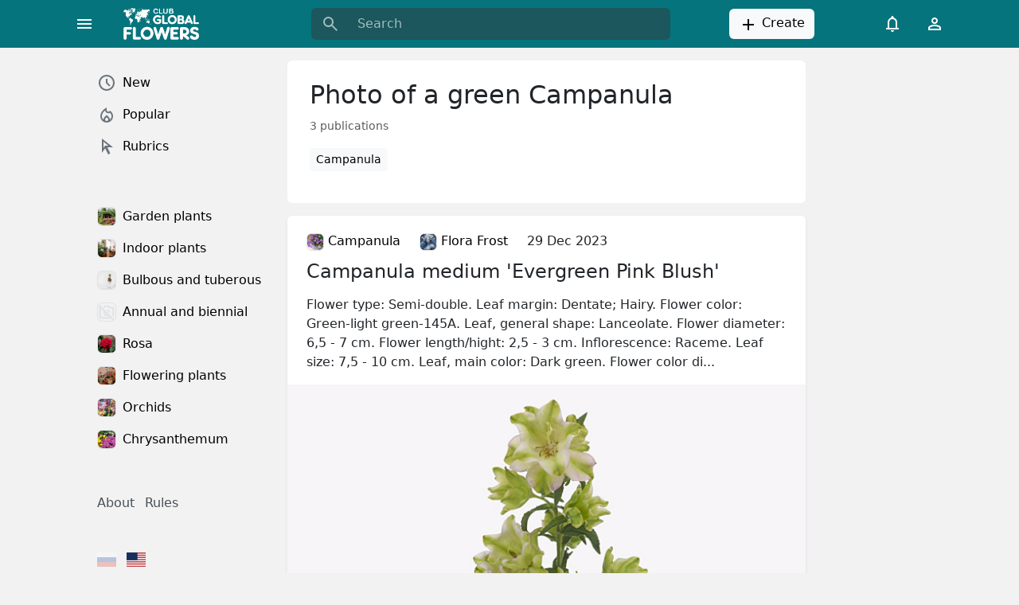

--- FILE ---
content_type: text/html; charset=UTF-8
request_url: https://club.global.flowers/en/sets/photo-of-a-green-campanula
body_size: 10271
content:
<!DOCTYPE html>
<html lang="en">
<head>
    <title>Photo of a green Campanula | Global Flowers Club</title>
    <meta name="viewport" content="width=device-width, initial-scale=1">
    <link rel="apple-touch-icon" sizes="180x180" href="/apple-touch-icon.png">
    <link rel="icon" type="image/png" sizes="32x32" href="/favicon-32x32.png">
    <link rel="icon" type="image/png" sizes="16x16" href="/favicon-16x16.png">
    <link rel="manifest" href="/site.webmanifest">
    <link rel="mask-icon" href="/safari-pinned-tab.svg" color="#06747c">
    <meta name="msapplication-TileColor" content="#06747c">
    <meta name="theme-color" content="#ffffff">
    <meta http-equiv="Content-Type" content="text/html; charset=UTF-8" />
<meta name="description" content="A compilation of 3 publications on the topic of Photo of a green Campanula. Articles, photos, and videos on the Global Flowers Club website." />
<link href="/bitrix/cache/css/s2/main/template_e7fe24de9fd04ec0d336c8c2d5a651f5/template_e7fe24de9fd04ec0d336c8c2d5a651f5_v1.css?1738688676180041" type="text/css"  data-template-style="true" rel="stylesheet" />
<script type="module" crossorigin src="/dist/assets/index-9de726d6.js"></script>



        <!-- Yandex.RTB -->
    <script data-skip-moving="true">window.yaContextCb=window.yaContextCb||[]</script>
    <script data-skip-moving="true" src="https://yandex.ru/ads/system/context.js" async></script>
</head>
<body>
        <div v-scope='App({"site":"s2","language":"en"})' @vue:mounted="loadData">
        <header class="sticky-top">
            <div class="container">
                <div class="row align-items-center">
                    <div class="col-auto">
                        <button type="button" class="btn d-none d-lg-block" title="Menu" @click="toggleDesktopSidebar();">
                            <svg xmlns="http://www.w3.org/2000/svg" fill="white" height="24" viewBox="0 -960 960 960" width="24"><path d="M120-240v-80h720v80H120Zm0-200v-80h720v80H120Zm0-200v-80h720v80H120Z"/></svg>
                        </button>
                        <button type="button" class="btn d-lg-none" title="Menu" @click="toggleMobileSidebar();">
                            <svg xmlns="http://www.w3.org/2000/svg" fill="white" height="24" viewBox="0 -960 960 960" width="24"><path d="M120-240v-80h720v80H120Zm0-200v-80h720v80H120Zm0-200v-80h720v80H120Z"/></svg>
                        </button>
                    </div>
                    <div class="col col-lg-auto">
                        <a class="navbar-brand p-0 me-0 me-lg-2 d-block" style="width: 110px" href="/en/" aria-label="Global Flowers Club">
                            <img src="/dist/assets/logo-889aaa63.png" width="96" height="40" alt="logo" />
                        </a>
                    </div>
                    <div class="col-lg-5 offset-1 d-none d-lg-block">
                        <div v-scope="Search()"></div>
                    </div>
                    <div class="col text-center d-none d-lg-block">
                        <button type="button" onclick="ym(96569903,'reachGoal','enCreate')" class="btn btn-light">
                            <svg class="align-text-top" xmlns="http://www.w3.org/2000/svg" height="24" viewBox="0 -960 960 960" width="24"><path d="M440-440H200v-80h240v-240h80v240h240v80H520v240h-80v-240Z"/></svg>
                            Create                        </button>
                    </div>
                    <div class="col-auto d-none d-lg-block">
                        <button type="button" class="btn" title="Notifications">
                            <svg xmlns="http://www.w3.org/2000/svg" fill="white" height="24" viewBox="0 -960 960 960" width="24"><path d="M160-200v-80h80v-280q0-83 50-147.5T420-792v-28q0-25 17.5-42.5T480-880q25 0 42.5 17.5T540-820v28q80 20 130 84.5T720-560v280h80v80H160Zm320-300Zm0 420q-33 0-56.5-23.5T400-160h160q0 33-23.5 56.5T480-80ZM320-280h320v-280q0-66-47-113t-113-47q-66 0-113 47t-47 113v280Z"/></svg>
                        </button>
                        <button @click="openDialog('#authDialog');" onclick="ym(96569903,'reachGoal','enLogin')" type="button" class="btn" title="Personal account">
                            <svg xmlns="http://www.w3.org/2000/svg" fill="white" height="24" viewBox="0 -960 960 960" width="24"><path d="M480-480q-66 0-113-47t-47-113q0-66 47-113t113-47q66 0 113 47t47 113q0 66-47 113t-113 47ZM160-160v-112q0-34 17.5-62.5T224-378q62-31 126-46.5T480-440q66 0 130 15.5T736-378q29 15 46.5 43.5T800-272v112H160Zm80-80h480v-32q0-11-5.5-20T700-306q-54-27-109-40.5T480-360q-56 0-111 13.5T260-306q-9 5-14.5 14t-5.5 20v32Zm240-320q33 0 56.5-23.5T560-640q0-33-23.5-56.5T480-720q-33 0-56.5 23.5T400-640q0 33 23.5 56.5T480-560Zm0-80Zm0 400Z"/></svg>
                        </button>
                    </div>
                    <div class="col-auto d-block d-lg-none">
                        <button @click="toggleMobileSearch()" type="submit" class="btn" title="Search">
                            <svg xmlns="http://www.w3.org/2000/svg" fill="white" height="24" viewBox="0 -960 960 960" width="24"><path d="M784-120 532-372q-30 24-69 38t-83 14q-109 0-184.5-75.5T120-580q0-109 75.5-184.5T380-840q109 0 184.5 75.5T640-580q0 44-14 83t-38 69l252 252-56 56ZM380-400q75 0 127.5-52.5T560-580q0-75-52.5-127.5T380-760q-75 0-127.5 52.5T200-580q0 75 52.5 127.5T380-400Z"/></svg>
                        </button>
                    </div>
                </div>
            </div>
            <div v-if="!isMobileSearchHide" class="container pt-4 d-lg-none">
                <div v-scope="Search()"></div>
            </div>
        </header>
        <main>
            <div class="container-md">
                <div class="row g-0">
                    <div class="d-none d-lg-block col-lg-3">
                        <div v-if="!isDesktopSidebarHide" class="p-4 pe-2 me-2 d-flex flex-column sticky-top overflow-y-auto vh-sidebar z-1">
                            <div v-scope='MenuMain([{"href":"\/en\/new","text":"New","active":false,"icon":"\/dist\/assets\/icon-69aea351.svg#menu-main-new","icontype":"svg","css":null,"hash":"707e75f84bacca8af9e2561cdccb260b"},{"href":"\/en\/popular","text":"Popular","active":false,"icon":"\/dist\/assets\/icon-69aea351.svg#menu-main-popular","icontype":"svg","css":null,"hash":"842952fb51188b9bea026a7eddbc6eec"},{"href":"\/en\/rubrics","text":"Rubrics","active":false,"icon":"\/dist\/assets\/icon-69aea351.svg#menu-main-rubrics","icontype":"svg","css":null,"hash":"9326d8dd8a5fbe576d3c834cd5d28337"}])' class="nav flex-column nav-pills mb-5 me-xxl-4"></div>                            <div v-scope='MenuMain([{"href":"\/en\/garden-plants","text":"Garden plants","active":false,"icon":"\/upload\/resize_cache\/iblock\/4a3\/2wkit3igaw8yze0lbpp7ruy811h7o17z\/108_108_2\/garden_plants.webp","icontype":"img","css":null,"hash":"97cff77be90d45836ee4991aba9b2c6a"},{"href":"\/en\/indoor-plants","text":"Indoor plants","active":false,"icon":"\/upload\/resize_cache\/iblock\/411\/8uf2qudxcax6dveg872k2qt4n379npwf\/108_108_2\/indoor_plants.webp","icontype":"img","css":null,"hash":"1f19dbc8cb659fdc42d6fa08a59a88bf"},{"href":"\/en\/dry-bulbs-and-tubers","text":"Bulbous and tuberous","active":false,"icon":"\/upload\/resize_cache\/iblock\/c5e\/g6ja8ej5u841b1glgywwwbejm2ta9bdj\/108_108_2\/bulbous_and_tuberous.webp","icontype":"img","css":null,"hash":"22122143f14c22615674db82c27263c3"},{"href":"\/en\/annual-and-biennial-plants","text":"Annual and biennial","active":false,"icon":"\/dist\/assets\/no-photo-7a6533fb.svg","icontype":"img","css":null,"hash":"6a1d6d1733a9c6702b0a0fb6d2514318"},{"href":"\/en\/rosa","text":"Rosa","active":false,"icon":"\/upload\/resize_cache\/iblock\/06c\/kfdarplw9cmul92ii19myp0k35k6c1jp\/108_108_2\/rose.webp","icontype":"img","css":null,"hash":"58bf27bbefecc29fb27164cefb6a10ad"},{"href":"\/en\/flowering-plants","text":"Flowering plants","active":false,"icon":"\/upload\/resize_cache\/iblock\/cbf\/wzfbpdj6th1l5myhdovslo9wkfzw8g68\/108_108_2\/flowering_plants.webp","icontype":"img","css":null,"hash":"d43be1eda09e8a6f1b2ff9aace60b001"},{"href":"\/en\/orchids","text":"Orchids","active":false,"icon":"\/upload\/resize_cache\/iblock\/e64\/huhlkqosyz24975ryk7cqtdyyk2d2j87\/108_108_2\/orchids.webp","icontype":"img","css":null,"hash":"f3ed528f631ac2a9976320e7934c1a15"},{"href":"\/en\/chrysanthemum","text":"Chrysanthemum","active":false,"icon":"\/upload\/resize_cache\/iblock\/08d\/u65z4c8udgg68re5hlpfftqs8ddfpqjm\/108_108_2\/chrysanthemum.webp","icontype":"img","css":null,"hash":"40f0b59b9463c625d2c7caf6223f5852"}])' class="nav flex-column nav-pills mb-5 me-xxl-4"></div>                            <div v-scope='MenuInfo([{"href":"\/en\/globalflowers\/about","text":"About","active":false,"hash":"44b83dda5da64215c05c5eee5f2b077e"},{"href":"\/en\/globalflowers\/rules","text":"Rules","active":false,"hash":"10fbf9b2ad536b97224cc03f14a2836e"}])' class="pb-5 ps-3"></div>                                                        <div v-scope='MenuInfo([{"href":"\/","active":false,"title":"Русский","text":"\u003Csvg class=\u0022align-text-top\u0022 height=\u002218\u0022 width=\u002224\u0022\u003E\u003Cuse href=\u0022\/dist\/assets\/icon-69aea351.svg#flag-ru\u0022\u003E\u003C\/use\u003E\u003C\/svg\u003E"},{"href":"\/en\/","active":true,"title":"English","text":"\u003Csvg class=\u0022align-text-top\u0022 height=\u002218\u0022 width=\u002224\u0022\u003E\u003Cuse href=\u0022\/dist\/assets\/icon-69aea351.svg#flag-us\u0022\u003E\u003C\/use\u003E\u003C\/svg\u003E"}])' class="pb-5 ps-3"></div>
                                                                                </div>
                    </div>
                                        <div class="col-12 col-lg-9 col-xl-7 col-xxl-6 py-3">
                                                <!--div class="bg-white rounded p-4 adv mb-4"></div--><div class="bg-white rounded" v-scope='RubricDetail()'>
    <div class="row p-4">
        <div class="col px-3">
            <h1>Photo of a green Campanula</h1>
            <div class="text-body-secondary"><small>3 publications</small></div>
                        <ul class="list-unstyled row pt-3 g-1">
                                <li class="col-auto"><a class="btn btn-sm btn-light" href="/en/campanula">Campanula</a></li>
                            </ul>
                    </div>
    </div>
</div>
<div class="bg-white rounded pt-2 pb-4 shadow-sm my-3">
    <div class="row px-4 align-items-center">
                <div class="col-auto">
            <a href="/en/campanula" class="link-body-emphasis link-underline-opacity-0 lh-48">
                <img
                    src="/upload/resize_cache/iblock/68e/xb490srenakkhu2iv8urjkd2rgbw7n9n/108_108_2/Campanula.webp"
                    srcset="[data-uri]"
                    sizes="100vw"
                    data-srcset="/upload/resize_cache/iblock/68e/xb490srenakkhu2iv8urjkd2rgbw7n9n/108_108_2/Campanula.webp 100w"
                    class="img-fluid lazy-load border rounded"
                    width="22"
                    height="22"
                    alt="icon"
                >
                Campanula            </a>
        </div>
                        <div class="col-auto">
            <a href="/en/u/2" rel="author" class="link-body-emphasis link-underline-opacity-0 lh-48">
                <img
                    src="/upload/resize_cache/main/662/5rkk9kzlpfvppka02qci1j03pwbp45oq/108_108_2/FloraFrost.webp"
                    srcset="[data-uri]"
                    sizes="100vw"
                    data-srcset="/upload/resize_cache/main/662/5rkk9kzlpfvppka02qci1j03pwbp45oq/108_108_2/FloraFrost.webp 100w"
                    class="img-fluid lazy-load border rounded"
                    width="22"
                    height="22"
                    alt="icon"
                >
                Flora Frost            </a>
        </div>
                <div class="col-auto" title="12/29/2023 01:42 am"><time datetime="12/29/2023 01:42 am" class="lh-48">29 Dec 2023</time></div>
    </div>
        <div class="position-relative">
        <div class="row px-4">
            <div class="col-12 mb-2">
                <div class="h2">Campanula medium 'Evergreen Pink Blush'</div>
            </div>
            <div class="col-12">Flower type: Semi-double. Leaf margin: Dentate; Hairy. Flower color: Green-light green-145A. Leaf, general shape: Lanceolate. Flower diameter: 6,5 - 7 cm. Flower length/hight: 2,5 - 3 cm. Inflorescence: Raceme. Leaf size: 7,5 - 10 cm. Leaf, main color: Dark green. Flower color di...</div>
        </div>
                    <img
                src="/upload/iblock/80a/gaqb0968cpgo0u9ac5y8h2sn0ha5n4t7/129496.webp"
                srcset="[data-uri] 100w"
                sizes="100vw"
                data-srcset="/upload/iblock/80a/gaqb0968cpgo0u9ac5y8h2sn0ha5n4t7/129496.webp 100w"
                class="img-fluid w-100 lazy-load mt-3"
                width="648"
                height="486"
                alt="post image"
            >
                <a href="/en/campanula/10432-campanula-medium-evergreen-pink-blush" title="Campanula medium 'Evergreen Pink Blush'" class="link link-body-emphasis link-underline-opacity-0 position-absolute w-100 h-100 top-0 start-0"></a>
    </div>
            <div v-scope='PostCounters({"views":2730,"hits":526})' class="px-4 pt-3"></div>
            <div v-scope='PostButtons({"id":10432,"url":"\/en\/campanula\/10432-campanula-medium-evergreen-pink-blush","cnt":{"like":0,"comment":0,"repost":0,"bookmark":0},"disable":{"LIKE":false,"COMMENT":false,"REPOST":false,"BOOKMARK":false,"RUBRIC":false,"AUTHOR":false,"STATISTIC":false,"RECOMMENDATION":false}})' class="px-4 pt-3"></div>
    </div><div id="yandex_rtb_R-A-6891367-2-1"></div><div class="bg-white rounded pt-2 pb-4 shadow-sm my-3">
    <div class="row px-4 align-items-center">
                <div class="col-auto">
            <a href="/en/campanula" class="link-body-emphasis link-underline-opacity-0 lh-48">
                <img
                    src="/upload/resize_cache/iblock/68e/xb490srenakkhu2iv8urjkd2rgbw7n9n/108_108_2/Campanula.webp"
                    srcset="[data-uri]"
                    sizes="100vw"
                    data-srcset="/upload/resize_cache/iblock/68e/xb490srenakkhu2iv8urjkd2rgbw7n9n/108_108_2/Campanula.webp 100w"
                    class="img-fluid lazy-load border rounded"
                    width="22"
                    height="22"
                    alt="icon"
                >
                Campanula            </a>
        </div>
                        <div class="col-auto">
            <a href="/en/u/2" rel="author" class="link-body-emphasis link-underline-opacity-0 lh-48">
                <img
                    src="/upload/resize_cache/main/662/5rkk9kzlpfvppka02qci1j03pwbp45oq/108_108_2/FloraFrost.webp"
                    srcset="[data-uri]"
                    sizes="100vw"
                    data-srcset="/upload/resize_cache/main/662/5rkk9kzlpfvppka02qci1j03pwbp45oq/108_108_2/FloraFrost.webp 100w"
                    class="img-fluid lazy-load border rounded"
                    width="22"
                    height="22"
                    alt="icon"
                >
                Flora Frost            </a>
        </div>
                <div class="col-auto" title="12/29/2023 01:44 am"><time datetime="12/29/2023 01:44 am" class="lh-48">29 Dec 2023</time></div>
    </div>
        <div class="position-relative">
        <div class="row px-4">
            <div class="col-12 mb-2">
                <div class="h2">Campanula medium 'Evergreen Lavendel'</div>
            </div>
            <div class="col-12">Flower type: Double; Double (pleniflorous). Leaf margin: Sinuate; Erose; Hairy; Undulate. Flower color: Green-light green-145A; Purple-medium blue violet-N088C. Flower diameter: 6,5 - 7 cm. Flower length/hight: 3 - 3,5 cm. Inflorescence: Raceme. Leaf, main color: Dark green. Flow...</div>
        </div>
                    <img
                src="/upload/iblock/656/2o6k1k1tnfvpstrvn08d3y92isxxd8nw/129439.webp"
                srcset="[data-uri] 100w"
                sizes="100vw"
                data-srcset="/upload/iblock/656/2o6k1k1tnfvpstrvn08d3y92isxxd8nw/129439.webp 100w"
                class="img-fluid w-100 lazy-load mt-3"
                width="648"
                height="486"
                alt="post image"
            >
                <a href="/en/campanula/32963-campanula-medium-evergreen-lavendel" title="Campanula medium 'Evergreen Lavendel'" class="link link-body-emphasis link-underline-opacity-0 position-absolute w-100 h-100 top-0 start-0"></a>
    </div>
            <div v-scope='PostCounters({"views":2725,"hits":435})' class="px-4 pt-3"></div>
            <div v-scope='PostButtons({"id":32963,"url":"\/en\/campanula\/32963-campanula-medium-evergreen-lavendel","cnt":{"like":0,"comment":0,"repost":0,"bookmark":0},"disable":{"LIKE":false,"COMMENT":false,"REPOST":false,"BOOKMARK":false,"RUBRIC":false,"AUTHOR":false,"STATISTIC":false,"RECOMMENDATION":false}})' class="px-4 pt-3"></div>
    </div><div class="bg-white rounded pt-2 pb-4 shadow-sm my-3">
    <div class="row px-4 align-items-center">
                <div class="col-auto">
            <a href="/en/campanula" class="link-body-emphasis link-underline-opacity-0 lh-48">
                <img
                    src="/upload/resize_cache/iblock/68e/xb490srenakkhu2iv8urjkd2rgbw7n9n/108_108_2/Campanula.webp"
                    srcset="[data-uri]"
                    sizes="100vw"
                    data-srcset="/upload/resize_cache/iblock/68e/xb490srenakkhu2iv8urjkd2rgbw7n9n/108_108_2/Campanula.webp 100w"
                    class="img-fluid lazy-load border rounded"
                    width="22"
                    height="22"
                    alt="icon"
                >
                Campanula            </a>
        </div>
                        <div class="col-auto">
            <a href="/en/u/2" rel="author" class="link-body-emphasis link-underline-opacity-0 lh-48">
                <img
                    src="/upload/resize_cache/main/662/5rkk9kzlpfvppka02qci1j03pwbp45oq/108_108_2/FloraFrost.webp"
                    srcset="[data-uri]"
                    sizes="100vw"
                    data-srcset="/upload/resize_cache/main/662/5rkk9kzlpfvppka02qci1j03pwbp45oq/108_108_2/FloraFrost.webp 100w"
                    class="img-fluid lazy-load border rounded"
                    width="22"
                    height="22"
                    alt="icon"
                >
                Flora Frost            </a>
        </div>
                <div class="col-auto" title="12/29/2023 01:43 am"><time datetime="12/29/2023 01:43 am" class="lh-48">29 Dec 2023</time></div>
    </div>
        <div class="position-relative">
        <div class="row px-4">
            <div class="col-12 mb-2">
                <div class="h2">Campanula medium 'Evergreen Blue'</div>
            </div>
            <div class="col-12">Flower type: Double (pleniflorous); Double. Leaf margin: Hairy; Serrate. Flower color: Purple-medium blue violet-086D; Green-light green-145A. Leaf, general shape: Lanceolate. Flower diameter: 9,5 - 10 cm. Flower length/hight: 4,5 - 5 cm. Inflorescence: Raceme. Leaf size: 10 - 15...</div>
        </div>
                    <img
                src="/upload/iblock/7c0/kk0sag7x7ei69eihvyhg76oun4v6grkq/128220.webp"
                srcset="[data-uri] 100w"
                sizes="100vw"
                data-srcset="/upload/iblock/7c0/kk0sag7x7ei69eihvyhg76oun4v6grkq/128220.webp 100w"
                class="img-fluid w-100 lazy-load mt-3"
                width="648"
                height="486"
                alt="post image"
            >
                <a href="/en/campanula/26619-campanula-medium-evergreen-blue" title="Campanula medium 'Evergreen Blue'" class="link link-body-emphasis link-underline-opacity-0 position-absolute w-100 h-100 top-0 start-0"></a>
    </div>
            <div v-scope='PostCounters({"views":1804,"hits":268})' class="px-4 pt-3"></div>
            <div v-scope='PostButtons({"id":26619,"url":"\/en\/campanula\/26619-campanula-medium-evergreen-blue","cnt":{"like":0,"comment":0,"repost":0,"bookmark":0},"disable":{"LIKE":false,"COMMENT":false,"REPOST":false,"BOOKMARK":false,"RUBRIC":false,"AUTHOR":false,"STATISTIC":false,"RECOMMENDATION":false}})' class="px-4 pt-3"></div>
    </div>                        </div>
                                                <div class="d-none d-xl-block col-xl-2 col-xxl-3">
                            <div class="p-4 sticky-top" style="top: 60px;">
                                <div id="yandex_rtb_R-A-6891367-1"></div>
                            </div>
                        </div>
                                            </div>
                </div>
            </main>
                        <dialog v-scope='Authorization({"backUrl":"\/en\/sets\/photo-of-a-green-campanula"})' id="authDialog" inert loading>
                <div class="overflow-auto">
                    <div class="d-flex">
                        <div class="d-none d-md-flex flex-shrink-1" style="background: #06747c;">
                            <div class="sticky-top p-5">
                                <img src="/dist/assets/logo-889aaa63.png" width="96" height="40" alt="logo" />
                            </div>
                        </div>
                        <div class="p-5">
                            <div class="d-flex flex-column">
                                <div class="h2">Authorization</div>
                                <div>You will be able to comment on articles, save materials, and customize your feed.</div>
                                <div class="pt-4 pb-5">
                                    <button @click="signInWithVkId('51866173', 'https://club.global.flowers')" type="button" class="btn btn-primary w-100 my-1" style="background: #0077FF;">Sign in with Yandex ID</button>
                                    <button @click="signInWithYaId('3068d3ea17f349769f268a77bcca2442', 'https://club.global.flowers')" type="button" class="btn btn-primary w-100 my-1" style="background: #FC3F1D;"></button>
                                </div>
                                <div class="mt-auto">
                                    <span @click="followTheLink('/en/globalflowers/rules')" type="button" class="link-primary link-underline-opacity-0">Terms of Use</span>
                                </div>
                            </div>
                        </div>
                    </div>
                </div>
            </dialog>
                        <div class="offcanvas offcanvas-start w-auto" :class="{'show': !isMobileSidebarHide}" tabindex="-1">
                <div class="offcanvas-header">
                    <div class="offcanvas-title">
                        <img src="/dist/assets/logo-889aaa63.png" width="96" height="40" alt="logo" class="ms-3" style="filter: brightness(0.4);" />
                    </div>
                    <button type="button" class="btn-close" @click="isMobileSidebarHide = true"></button>
                </div>
                <div class="offcanvas-body me-2">
                    <div v-scope='MenuMain([{"href":"\/en\/new","text":"New","active":false,"icon":"\/dist\/assets\/icon-69aea351.svg#menu-main-new","icontype":"svg","css":null,"hash":"707e75f84bacca8af9e2561cdccb260b"},{"href":"\/en\/popular","text":"Popular","active":false,"icon":"\/dist\/assets\/icon-69aea351.svg#menu-main-popular","icontype":"svg","css":null,"hash":"842952fb51188b9bea026a7eddbc6eec"},{"href":"\/en\/rubrics","text":"Rubrics","active":false,"icon":"\/dist\/assets\/icon-69aea351.svg#menu-main-rubrics","icontype":"svg","css":null,"hash":"9326d8dd8a5fbe576d3c834cd5d28337"}])' class="nav flex-column nav-pills mb-5 me-xxl-4"></div>                    <div v-scope='MenuMain([{"href":"\/en\/garden-plants","text":"Garden plants","active":false,"icon":"\/upload\/resize_cache\/iblock\/4a3\/2wkit3igaw8yze0lbpp7ruy811h7o17z\/108_108_2\/garden_plants.webp","icontype":"img","css":null,"hash":"97cff77be90d45836ee4991aba9b2c6a"},{"href":"\/en\/indoor-plants","text":"Indoor plants","active":false,"icon":"\/upload\/resize_cache\/iblock\/411\/8uf2qudxcax6dveg872k2qt4n379npwf\/108_108_2\/indoor_plants.webp","icontype":"img","css":null,"hash":"1f19dbc8cb659fdc42d6fa08a59a88bf"},{"href":"\/en\/dry-bulbs-and-tubers","text":"Bulbous and tuberous","active":false,"icon":"\/upload\/resize_cache\/iblock\/c5e\/g6ja8ej5u841b1glgywwwbejm2ta9bdj\/108_108_2\/bulbous_and_tuberous.webp","icontype":"img","css":null,"hash":"22122143f14c22615674db82c27263c3"},{"href":"\/en\/annual-and-biennial-plants","text":"Annual and biennial","active":false,"icon":"\/dist\/assets\/no-photo-7a6533fb.svg","icontype":"img","css":null,"hash":"6a1d6d1733a9c6702b0a0fb6d2514318"},{"href":"\/en\/rosa","text":"Rosa","active":false,"icon":"\/upload\/resize_cache\/iblock\/06c\/kfdarplw9cmul92ii19myp0k35k6c1jp\/108_108_2\/rose.webp","icontype":"img","css":null,"hash":"58bf27bbefecc29fb27164cefb6a10ad"},{"href":"\/en\/flowering-plants","text":"Flowering plants","active":false,"icon":"\/upload\/resize_cache\/iblock\/cbf\/wzfbpdj6th1l5myhdovslo9wkfzw8g68\/108_108_2\/flowering_plants.webp","icontype":"img","css":null,"hash":"d43be1eda09e8a6f1b2ff9aace60b001"},{"href":"\/en\/orchids","text":"Orchids","active":false,"icon":"\/upload\/resize_cache\/iblock\/e64\/huhlkqosyz24975ryk7cqtdyyk2d2j87\/108_108_2\/orchids.webp","icontype":"img","css":null,"hash":"f3ed528f631ac2a9976320e7934c1a15"},{"href":"\/en\/chrysanthemum","text":"Chrysanthemum","active":false,"icon":"\/upload\/resize_cache\/iblock\/08d\/u65z4c8udgg68re5hlpfftqs8ddfpqjm\/108_108_2\/chrysanthemum.webp","icontype":"img","css":null,"hash":"40f0b59b9463c625d2c7caf6223f5852"}])' class="nav flex-column nav-pills mb-5 me-xxl-4"></div>                    <div v-scope='MenuInfo([{"href":"\/en\/globalflowers\/about","text":"About","active":false,"hash":"44b83dda5da64215c05c5eee5f2b077e"},{"href":"\/en\/globalflowers\/rules","text":"Rules","active":false,"hash":"10fbf9b2ad536b97224cc03f14a2836e"}])' class="pb-5 ps-3"></div>                                        <div v-scope='MenuInfo([{"href":"\/","active":false,"title":"Русский","text":"\u003Csvg class=\u0022align-text-top\u0022 height=\u002218\u0022 width=\u002224\u0022\u003E\u003Cuse href=\u0022\/dist\/assets\/icon-69aea351.svg#flag-ru\u0022\u003E\u003C\/use\u003E\u003C\/svg\u003E"},{"href":"\/en\/","active":true,"title":"English","text":"\u003Csvg class=\u0022align-text-top\u0022 height=\u002218\u0022 width=\u002224\u0022\u003E\u003Cuse href=\u0022\/dist\/assets\/icon-69aea351.svg#flag-us\u0022\u003E\u003C\/use\u003E\u003C\/svg\u003E"}])' class="pb-5 ps-3"></div>
                </div>
            </div>
            <div v-if="!isMobileSidebarHide" @click="isMobileSidebarHide = true" class="offcanvas-backdrop fade show"></div>
        </div>
        <template id="templateMenuMain">
    <a v-for="item in items" :key="item.hash" :href="item.href" class="nav-link link-body-emphasis d-flex align-items-center" :class="[{'active': item.active}, item.css]">
        <svg v-if="item.icontype === 'svg' && item.icon" class="align-text-top" height="24" width="24" fill="#6C757D">
            <use :href="item.icon"></use>
        </svg>
        <img v-if="item.icontype === 'img' && item.icon" :src="item.icon" alt="icon" width="24" height="24" class="rounded border">
        <span class="ms-2">{{ item.text }}</span>
    </a>
</template>
<template id="templateMenuInfo">
    <span v-for="item in items" :key="item.hash">
        <span v-if="item.active" class="link-secondary link-secondary-contrast link-underline-opacity-0 me-2" :title="item.title" v-html="item.text"></span>
        <a v-else :href="item.href" class="link-secondary link-secondary-contrast link-underline-opacity-0 me-2" :class="{'opacity-25': item.title}" :title="item.title" v-html="item.text"></a>
    </span>
</template>
<template id="templatePostCounters">
    <div class="post-counters text-body-secondary">
        <div class="post-counters__item d-inline-block pe-2">
            <small class="post-counters__value">{{ getViewsValue() }}</small>
            <small class="post-counters__label">{{ getViewsLabel({"one":"show","four":"shows","five":"shows"}) }}</small>
        </div>
        <div class="post-counters__item d-inline-block px-2">
            <small class="post-counters__value">{{ getHitsValue() }}</small>
            <small class="post-counters__label">{{ getHitsLabel({"one":"view","four":"views","five":"views"}) }}</small>
        </div>
    </div>
</template>
<template id="templatePostButtons">
    <div v-if="!disable.LIKE" v-scope="PostButtonLike(postId, getCntLike())" class="d-inline-block"></div>
    <a :href="postUrl + '#comments'" v-if="!disable.COMMENT" title="Comments" class="btn p-0 pe-3 text-body-secondary position-relative btn-reaction" type="button">
        <svg class="pe-1" height="22" width="22" fill="currentColor">
            <use href="/dist/assets/icon-69aea351.svg#comment"></use>
        </svg>
        <span class="fw-medium" v-if="getCntComment() > 0">{{ getCntComment() }}</span>
        <span class="fw-medium" v-else>Discuss</span>
    </a>
    <div v-if="!disable.REPOST" v-scope="PostButtonRepost(postId, getCntRepost())" class="d-inline-block"></div>
    <div v-if="!disable.BOOKMARK" v-scope="PostButtonBookmark(postId, getCntBookmark())" class="d-inline-block"></div>
</template>
<template id="templatePostButtonLike">
    <button @click="(isLike() ? remove() : create())" :class="{'btn-like_active': isLike()}" title="Like" class="btn p-0 pe-3 text-body-secondary position-relative btn-reaction btn-like" type="button">
        <svg class="pe-1" height="22" width="22" fill="currentColor">
            <use v-if="!isLike()" href="/dist/assets/icon-69aea351.svg#like"></use>
            <use v-else href="/dist/assets/icon-69aea351.svg#like-fill"></use>
        </svg>
        <span v-if="cntLike" class="fw-medium">{{ cntLike }}</span>
    </button>
</template>
<template id="templatePostButtonRepost">
    <button @click="(isRepost() ? remove() : create())" :class="{'btn-reaction_active': isRepost()}" title="Repost" class="btn p-0 pe-3 text-body-secondary position-relative btn-reaction" type="button">
        <svg class="pe-1" height="22" width="22" fill="currentColor">
            <use href="/dist/assets/icon-69aea351.svg#repost"></use>
        </svg>
        <span class="fw-medium" v-if="cntRepost">{{ cntRepost }}</span>
    </button>
</template>
<template id="templatePostButtonBookmark">
    <button v-if="!isBookmark()" @click="create()" title="Add to bookmarks" class="btn p-0 pe-3 text-body-secondary position-relative btn-reaction" type="button">
        <svg class="pe-1" height="22" width="22" fill="currentColor">
            <use href="/dist/assets/icon-69aea351.svg#bookmark"></use>
        </svg>
        <span class="fw-medium" v-if="cntBookmark">{{ cntBookmark }}</span>
    </button>
    <button v-else @click="remove()" title="Bookmarked" class="btn p-0 pe-3 text-body-secondary position-relative btn-reaction btn-reaction_active" type="button">
        <svg class="pe-1" height="22" width="22" fill="currentColor">
            <use href="/dist/assets/icon-69aea351.svg#bookmark-fill"></use>
        </svg>
        <span class="fw-medium" v-if="cntBookmark">{{ cntBookmark }}</span>
    </button>
</template>
<template id="templatePostList">
    <div v-for="post, i in posts" :key="'post' + i" class="bg-white rounded pt-2 pb-4 my-3 shadow-sm">
        <div class="row px-4 align-items-center">
            <div v-if="post.RUBRIC.ID" class="col-auto">
                <a :href="post.RUBRIC.DETAIL_PAGE_URL" class="link-body-emphasis link-underline-opacity-0 lh-48">
                    <img
                        :src="post.RUBRIC.PREVIEW_PICTURE.SRC"
                        srcset="[data-uri]"
                        sizes="100vw"
                        :data-srcset="post.RUBRIC.PREVIEW_PICTURE.SRC + ' 100w'"
                        class="img-fluid lazy-load border rounded"
                        width="22"
                        height="22"
                        alt="icon"
                    >
                    <span v-html="post.RUBRIC.NAME"></span>
                </a>
            </div>
            <div v-if="post.USER.ID" class="col-auto">
                <a :href="post.USER.DETAIL_PAGE_URL" class="link-body-emphasis link-underline-opacity-0 lh-48">
                    <img
                        v-if="post.USER.PERSONAL_PHOTO"
                        :src="post.USER.PERSONAL_PHOTO.SRC"
                        srcset="[data-uri]"
                        sizes="100vw"
                        :data-srcset="post.USER.PERSONAL_PHOTO.SRC + ' 100w'"
                        class="img-fluid lazy-load border rounded"
                        width="22"
                        height="22"
                        alt="icon"
                    >
                    <span v-html="post.USER.TITLE"></span>
                </a>
            </div>
            <div class="col-auto" :title="post.ACTIVE_FROM_X"><time :datetime="post.ACTIVE_FROM_X" class="lh-48">{{ post.ACTIVE_FROM_X_VISIBLE }}</time></div>
        </div>
        <div class="position-relative">
            <div class="row px-4">
                <div class="col-12 mb-2"><a class="h2 link-body-emphasis link-underline-opacity-0" :href="post.DETAIL_PAGE_URL" v-html="post.NAME"></a></div>
                <div class="col-12" v-html="post.PREVIEW_TEXT"></div>
            </div>
            <img
                v-if="post.PREVIEW_PICTURE.SRC"
                :src="post.PREVIEW_PICTURE.SRC"
                srcset="[data-uri] 100w"
                sizes="100vw"
                :data-srcset="post.PREVIEW_PICTURE.SRC + ' 100w'"
                class="img-fluid lazy-load mt-3"
                width="648"
                height="486"
                alt="post image"
            >
            <a :href="post.DETAIL_PAGE_URL" :title="post.NAME" class="link link-body-emphasis link-underline-opacity-0 position-absolute w-100 h-100 top-0 start-0"></a>
        </div>
        <div v-if="!post.DISABLE.STATISTIC" v-scope="PostCounters({
            views: post.COUNTER.VIEW,
            hits: post.COUNTER.HIT
        })" class="px-4 pt-3"></div>
        <div v-scope="PostButtons({
            id: post.ID,
            url: post.DETAIL_PAGE_URL,
            cnt: {
                like: post.COUNTER.LIKE,
                comment: post.COUNTER.COMMENT,
                repost: post.COUNTER.REPOST,
                bookmark: post.COUNTER.BOOKMARK,
            },
            disable: post.DISABLE
        })" class="px-4 pt-3"></div>
    </div>
    <div v-if="nextPageUri" class="bg-white rounded pt-2 pb-2 shadow-sm my-3 text-center">
        <a @click.prevent.stop="loadMore" :href="nextPageUri" class="btn btn-default w-100" type="button">
            <span v-if="isLoading" class="spinner-border spinner-border-sm" aria-hidden="true"></span>
            <span role="status">Load more...</span>
        </a>
    </div>
</template>
<template id="templateLoadMorePosts">
    <div class="bg-white rounded pt-2 pb-2 shadow-sm my-3 text-center">
        <button @click="getPosts()" type="button" class="btn btn-success btn-block">
            Load more        </button>
    </div>
</template>
<template id="templateCommentList">
    <div class="bg-white rounded px-2">
        <div class="fs-4 fw-bold pb-2">{{ getCnt() }} {{ getCntDeclension({"one":"comment","four":"comments","five":"comments"}) }}</div>
        <div v-for="comment in comments" :key="comment.id" v-scope="CommentItem(comment)"></div>
        <div v-if="replyCommentId === 0" v-scope="CommentForm(params)" v-effect="addComment(newComment)" :class="{'mt-4': comments.length}"></div>
        <div v-else :class="{'mt-4': comments.length}">
            <div role="button" class="rounded position-relative p-3 bg-light border border-light-subtle" @click="replyCommentId = 0">
                <div class="d-flex align-items-center justify-content-between">
                    <div>Write a comment...</div>
                    <svg height="20" width="20" fill="#2ea83a"><use href="/dist/assets/icon-69aea351.svg#img-add"></use></svg>
                </div>
            </div>
        </div>
    </div>
</template>
<template id="templateCommentItem">
    <div class="mt-4">
        <div class="d-flex g-2 align-items-center pb-2">
            <div class="pe-2">
                <img v-if="comment.user.photo" width="32px" height="32px" class="mr-3 rounded-circle" :src="comment.user.photo.src">
                <svg v-else class="rounded-circle" width="32" height="32" xmlns="http://www.w3.org/2000/svg"><rect width="100%" height="100%" fill="#dee2e6"></rect><text text-anchor="middle" x="50%" y="50%" fill="#868e96" dy=".3em">{{ comment.user.title[0] }}</text></svg>
            </div>
            <div>
                <div class="fs-6 fw-semibold lh-1">{{ comment.user.title }}</div>
                <div class="fs-6 lh-1"><small>{{ comment.dateTime }}</small></div>
            </div>
        </div>
        <div class="d-flex flex-column">
            <div>{{ comment.text }}</div>
            <div>
                <button @click="replyCommentId = comment.id" type="button" class="btn btn-sm btn-link px-0 link-secondary text-decoration-none">Reply</button>
                <div v-if="comment.id == replyCommentId" @vue:mounted="setFocus($el)" v-scope="CommentForm(params)" v-effect="addComment(newComment)" class="mb-4"></div>
            </div>
            <div class="border-start ps-4" v-for="comment in comment.replies" :key="comment.id" v-scope="CommentItem(comment)"></div>
        </div>
    </div>
</template>
<template id="templateCommentForm">
    <div class="rounded position-relative p-3 bg-light border" :class="{'bg-white border-primary': focus, 'border-light-subtle': !focus}">
        <div class="position-relative">
            <div v-if="text.length === 0" class="position-absolute">Write a comment...</div>
            <div v-effect="if(!focus) $el.innerText = text" @focus="focus = true" @blur="focus = false" class="position-relative z-1" contenteditable="true" @input="onInput"></div>
        </div>
        <div class="row align-items-center mt-3">
            <div class="col-lg-6 text-lg-start">
                <button type="button" class="btn btn-sm btn-default px-0" title="Attach image"><svg height="20" width="20" fill="#2ea83a"><use href="/dist/assets/icon-69aea351.svg#img-add"></use></svg></button>
            </div>
            <div class="col-lg-6 text-lg-end">
                <button v-show="text.length || replyCommentId" @click="text = ''; replyCommentId = 0" type="button" class="btn btn-sm btn-default">Cancel</button>
                <button type="button" :disabled="text.length === 0" class="btn btn-sm btn-primary" @click="create(replyCommentId);">Send</button>
            </div>
        </div>
    </div>
</template>
<template id="templateShowMessage">
    <div v-if="textMessage.length > 0" :class="cssClass">
        <span v-html="textMessage"></span>
        <button v-if="canBeClosed" type="button" class="btn-close" @click="close()"></button>
    </div>
</template>
<template id="templateSearch">
    <form action="/en/search/posts" method="get">
        <div class="row align-items-center g-0 search">
            <div class="col-auto">
                <button type="submit" class="btn" title="Find">
                    <svg xmlns="http://www.w3.org/2000/svg" height="24" viewBox="0 -960 960 960" width="24" fill="white"><path d="M784-120 532-372q-30 24-69 38t-83 14q-109 0-184.5-75.5T120-580q0-109 75.5-184.5T380-840q109 0 184.5 75.5T640-580q0 44-14 83t-38 69l252 252-56 56ZM380-400q75 0 127.5-52.5T560-580q0-75-52.5-127.5T380-760q-75 0-127.5 52.5T200-580q0 75 52.5 127.5T380-400Z"/></svg>
                </button>
            </div>
            <div class="col">
                <input v-model="query" @input="search()" @focus="search()" list="searchSuggests" name="query" type="text" inputmode="search" autocomplete="off" placeholder="Search" required="">
                <ul class="dropdown-menu" :class="{'show': (suggests.length && query.length)}">
                    <li v-for="(suggest, i) in suggests" :key="'searchSuggest' + i">
                        <a class="dropdown-item d-flex align-items-center py-2" :href="suggest.url" tabindex="-1">
                            <img v-if="suggest.icon" :src="suggest.icon" width="22" height="22" class="rounded me-2" />
                            <svg v-else class="me-2" xmlns="http://www.w3.org/2000/svg" height="22" viewBox="0 -960 960 960" width="22" fill="black"><path d="M784-120 532-372q-30 24-69 38t-83 14q-109 0-184.5-75.5T120-580q0-109 75.5-184.5T380-840q109 0 184.5 75.5T640-580q0 44-14 83t-38 69l252 252-56 56ZM380-400q75 0 127.5-52.5T560-580q0-75-52.5-127.5T380-760q-75 0-127.5 52.5T200-580q0 75 52.5 127.5T380-400Z"/></svg>
                            <span v-html="suggest.text"></span>
                        </a>
                    </li>
                    <li>
                        <a class="dropdown-item d-flex align-items-center py-2" :href="'/en/search/posts?query=' + query" tabindex="-1">
                            <svg class="me-2" xmlns="http://www.w3.org/2000/svg" height="22" viewBox="0 -960 960 960" width="22"><path d="m560-120-57-57 144-143H200v-480h80v400h367L503-544l56-57 241 241-240 240Z"/></svg>
                            <span>Go to results</span>
                        </a>
                    </li>
                </ul>
            </div>
        </div>
    </form>
</template>
                        <noscript><div><img src="https://mc.yandex.ru/watch/96569903" style="position:absolute; left:-9999px;" alt="" /></div></noscript>
                    <script>(function(m,e,t,r,i,k,a){m[i]=m[i]||function(){(m[i].a=m[i].a||[]).push(arguments)}; m[i].l=1*new Date(); for (var j = 0; j < document.scripts.length; j++) {if (document.scripts[j].src === r) { return; }} k=e.createElement(t),a=e.getElementsByTagName(t)[0],k.async=1,k.src=r,a.parentNode.insertBefore(k,a)}) (window, document, "script", "https://mc.yandex.ru/metrika/tag.js", "ym"); ym(96569903, "init", { clickmap:true, trackLinks:true, accurateTrackBounce:true, webvisor:true });</script>
<script>
        window.yaContextCb.push(()=>{Ya.Context.AdvManager.render({"blockId": "R-A-6891367-1", "renderTo": "yandex_rtb_R-A-6891367-1"})});
        window.yaContextCb.push(()=>{Ya.Context.AdvManager.render({"blockId": "R-A-6891367-2", "renderTo": "yandex_rtb_R-A-6891367-2"})});
        window.yaContextCb.push(()=>{Ya.Context.AdvManager.render({"blockId": "R-A-6891367-2", "renderTo": "yandex_rtb_R-A-6891367-2-1"})});        window.yaContextCb.push(()=>{Ya.Context.AdvManager.render({"blockId": "R-A-6891367-3", "renderTo": "yandex_rtb_R-A-6891367-3"})});
        window.yaContextCb.push(()=>{Ya.Context.AdvManager.render({"blockId": "R-A-6891367-3", "renderTo": "yandex_rtb_R-A-6891367-3-1"})});        </script>
</body>
</html>